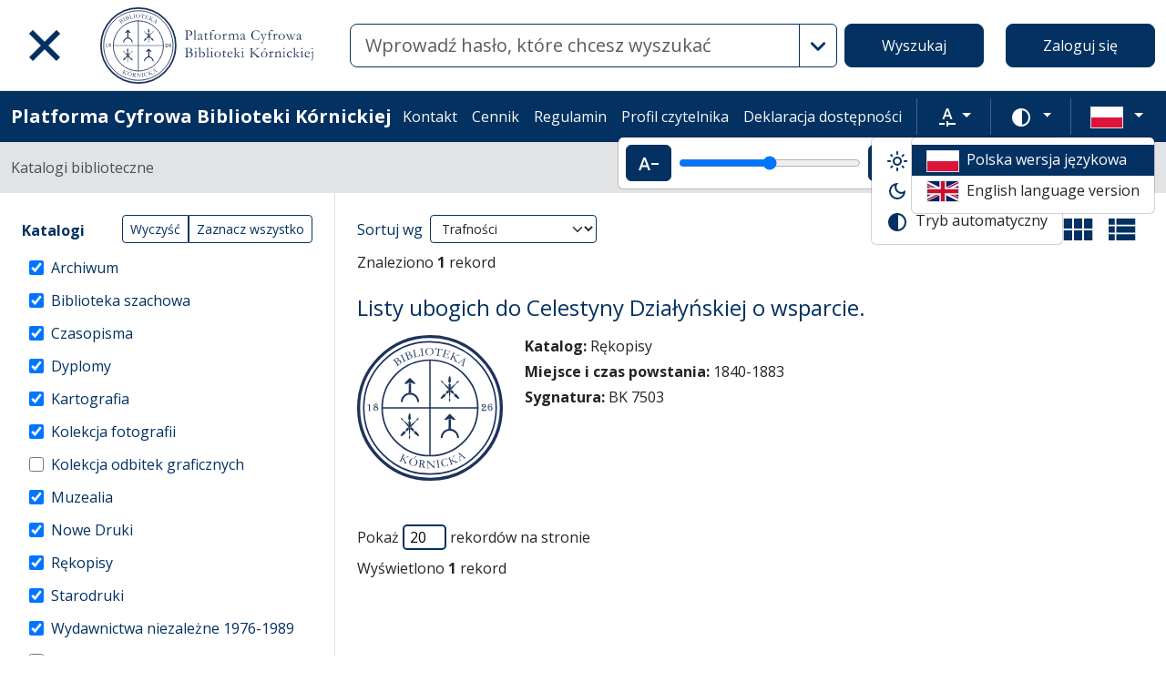

--- FILE ---
content_type: text/html; charset=utf-8
request_url: https://platforma.bk.pan.pl/pl/search_results?q%5Bfilter_attributes%5D%5Bschema_id%5D%5B%5D=385067784&q%5Bfilter_attributes%5D%5Bschema_id%5D%5B%5D=8&q%5Bfilter_attributes%5D%5Bschema_id%5D%5B%5D=16&q%5Bfilter_attributes%5D%5Bschema_id%5D%5B%5D=2&q%5Bfilter_attributes%5D%5Bschema_id%5D%5B%5D=21&q%5Bfilter_attributes%5D%5Bschema_id%5D%5B%5D=4&q%5Bfilter_attributes%5D%5Bschema_id%5D%5B%5D=1&q%5Bfilter_attributes%5D%5Bschema_id%5D%5B%5D=26&q%5Bfilter_attributes%5D%5Bschema_id%5D%5B%5D=22&q%5Bfilter_attributes%5D%5Bschema_id%5D%5B%5D=44&q%5Bfilter_attributes%5D%5Bschema_id%5D%5B%5D=11&q%5Bindexes_attributes%5D%5B0%5D%5Bid%5D=2&q%5Bindexes_attributes%5D%5B0%5D%5Boperator%5D=or&q%5Bindexes_attributes%5D%5B0%5D%5Bquery_type%5D=term&q%5Bindexes_attributes%5D%5B0%5D%5Bvalue%5D=Schimpke+August+w%C5%82a%C5%9Bciciel+fabryki+piec%C3%B3w+w+Frankfurcie+nad+Odr%C4%85
body_size: 55867
content:
<!DOCTYPE html><html data-theme="auto" lang="pl"><head><meta charset="utf-8" /><meta content="width=device-width, initial-scale=1, shrink-to-fit=no" name="viewport" /><meta content="#033161" name="theme-color" /><meta name="turbo-refresh-scroll" content="preserve"><title>Lista wyników wyszukiwania - Platforma Cyfrowa Biblioteki Kórnickiej</title><meta name="csrf-param" content="authenticity_token" />
<meta name="csrf-token" content="mV38MKvK2gZ45lJ8vQjrNPOYKZtvblpu6H3UO5vPdE_497_xKDkG_E04EAd-B0DESzSTQCmp7xM0u-Mgj-Ubow" /><link crossorigin="use-credentials" href="/manifest.json?202309071318" rel="manifest" /><script src="/assets/svg-7ce144edec0b38bed8e7025e2e8a7aef016ff1d0.js" data-turbo-track="reload" defer="defer"></script><script src="/assets/pagy-50e4526041651ba8b44837a23be70dc205369329.js"></script><link rel="stylesheet" href="/assets/styles-c2cd97f53ef97b0f24df5fd02d79a5f85a073a5e.css" data-turbo-track="reload" /><script src="/assets/application-385460f2725c406e5bf21a52ca70c1e5e99f7751.js" data-turbo-track="reload" defer="defer"></script><link rel="stylesheet" href="/assets/application-b29048cd32cc2b16d03670950ae1a2848ca9a7df.css" media="all" data-turbo-track="reload" /><link rel="icon" type="image/x-icon" href="/assets/favicon-c9f6fd17397587cc9199a186cff8b911f1af27cc.ico" /><!--Global site tag (gtag.js) - Google Analytics--><script async="" src="https://www.googletagmanager.com/gtag/js?id=UA-107091203-3"></script><script>window.dataLayer = window.dataLayer || [];
function gtag(){dataLayer.push(arguments);}
gtag('js', new Date());
gtag('config', 'UA-107091203-3');</script></head><body data-controller="wcag highlight auto-submit form-sync synchronize-search-conditions" data-wcag-i18n-value="{&quot;newTab&quot;:&quot;Otwarcie w nowej karcie&quot;}"><div class="container bg-light" data-controller="notification" data-notification-local-storage-id-value="cookies_notification" hidden=""><div class="row align-items-center p-2 border border-primary"><div class="col-sm-12 col-lg-9"><p>Strona wykorzystuje pliki cookies (ciasteczka). Są to dane tekstowe, zapisywane przez przeglądarkę na urządzeniu użytkownika. Wykorzystywane są one do prawidłowego funkcjonowania serwisu, gromadzenia informacji statystycznych o odwiedzających oraz obsługi udogodnień dla zalogowanych użytkowników. Korzystanie z serwisu oznacza zgodę na wykorzystywanie plików cookies. Ustawienia obsługi plików cookies można zmienić w swojej przeglądarce. Brak zmian tych ustawień oznacza akceptację dla stosowanych na stronie cookies.</p></div><div class="col-sm-12 col-lg-3"><button class="btn btn-primary btn-lg w-100" data-action="click-&gt;notification#accept">Akceptuję</button></div></div></div><ul class="skip-links list-unstyled" data-controller="skip-links"><li><a data-action="skip-links#click" href="#menu">Przejdź do menu głównego</a></li><li><a data-action="skip-links#click" href="#search">Przejdź do wyszukiwarki</a></li><li><a href="#sidebar_filters">Przejdź do filtrów</a></li><li><a href="#content">Przejdź do treści</a></li><li><a href="#pagination">Przejdź do stronicowania</a></li></ul><nav aria-label="main-nav" class="navbar navbar-light navbar-expand-sm" id="main-nav"><div class="row"><div class="col-12 col-md-auto d-flex justify-content-center justify-content-lg-left" data-collapse-toggle-class="nav-hidden" data-controller="collapse"><button aria-label="Menu główne" class="navbar-toggler d-inline-block" data-action="click-&gt;collapse#handleToggle" data-collapse-target="button" id="menu" type="button"><span class="navbar-toggler-icon"></span></button><div class="nav-aside nav-hidden d-flex flex-column" data-collapse-target="target" id="nav"><ul class="nav-aside__list mb-auto"><li><a href="/pl/search_results"><svg role="img" aria-hidden="true" width="1rem" height="1rem" data-src="/assets/icons/menu_catalogs-b745d1629663f821ca4e8207ee09d898601822be.svg"></svg>Katalogi biblioteczne</a></li><li><a href="/pl/indexes"><svg role="img" aria-hidden="true" width="1rem" height="1rem" data-src="/assets/icons/search-table-2a13677628922d05cf3b172dc36c36c4edce6811.svg"></svg>Indeksy</a></li><li><a href="/pl/genealogy"><svg role="img" aria-hidden="true" width="1rem" height="1rem" data-src="/assets/icons/menu_genealogic-b1b36d7f3a78fe544879d6d55531db5a251e32c3.svg"></svg>Bazy genealogiczne</a></li><li><a href="/pl/timeline"><svg role="img" aria-hidden="true" width="1rem" height="1rem" data-src="/assets/icons/menu_timeline-a5878c66256cd614fc8148476946dcb4ca301a3d.svg"></svg>Linia czasu</a></li><li><a href="https://blogi.platforma.bk.pan.pl"><svg role="img" aria-hidden="true" width="1rem" height="1rem" data-src="/assets/icons/menu_blog-c99860f17b019297b75975ae9ed1b268a46b23a3.svg"></svg>Blog</a></li><li><a href="/pl/statistics"><svg role="img" aria-hidden="true" width="1rem" height="1rem" data-src="/assets/icons/gf-query_stats-rounded-2c5bc54d9b296a61223a0da23d4f0cdbeb9c1f38.svg"></svg>Statystyki</a></li><li><a href="/pl/sitemap"><svg role="img" aria-hidden="true" width="1rem" height="1rem" data-src="/assets/icons/fa-sitemap-34612729ede1323970b895bdebd45f9a9d01eb92.svg"></svg>Mapa strony</a></li><li><a href="/pl/users/sign_up"><svg role="img" aria-hidden="true" width="1rem" height="1rem" data-src="/assets/icons/menu_profile-9243a28411ad8ab6f96dd504970a53792940f4ab.svg"></svg>Rejestracja</a></li><li class="d-lg-none"><a class="btn btn-primary btn-block" href="/pl/users/sign_in">Zaloguj się</a></li><li class="d-lg-none"><a target="_self" href="/pl/pages/kontakt">Kontakt</a></li><li class="d-lg-none"><a target="_blank" href="https://www.bkpan.poznan.pl/wp-content/uploads/2020/06/Zarz%C4%85dzenie-nr-2-za%C5%82.-1-CENNIK-US%C5%81UG-%C5%9AWIADCZONYCH-PRZEZ-BIBLIOTEK%C4%98-K%C3%93RNICK%C4%84-2020-r..pdf">Cennik</a></li><li class="d-lg-none"><a target="_blank" href="http://www.bkpan.poznan.pl/biblioteka/regulaminy/">Regulamin </a></li><li class="d-lg-none"><a target="_self" href="https://platforma.bk.pan.pl/pl/profile">Profil czytelnika </a></li><li class="d-lg-none"><a target="_self" href="/pl/pages/dostepnosc">Deklaracja dostępności </a></li></ul><ul class="nav-aside__list"></ul></div><a class="navbar-brand ms-2 ms-md-0 ms-xl-4" href="/pl"><img alt="Strona główna Biblioteki" src="/assets/logo_text_pl-14b8c350108bf8975ecfc392629cd9b69710cb6b.svg" /></a></div><div class="col d-flex align-items-center my-3 my-lg-0"><form class="simple_form w-100" autocomplete="off" data-auto-submit-target="form" data-controller="advanced-search" data-advanced-search-i18n-value="{&quot;advancedSearch&quot;:&quot;Wyszukiwanie zaawansowane&quot;}" novalidate="novalidate" action="/pl/search_results" accept-charset="UTF-8" method="get"><div class="search-form simple-search d-flex"><input disabled="disabled" data-form-sync-target="syncInput" autocomplete="off" type="hidden" name="q[sort_attributes][field_name]" /><input disabled="disabled" data-form-sync-target="syncInput" autocomplete="off" type="hidden" name="q[sort_attributes][order]" /><input disabled="disabled" data-form-sync-target="syncInput" autocomplete="off" type="hidden" name="q[sort_attributes][filter_field_name]" /><input disabled="disabled" data-form-sync-target="syncInput" autocomplete="off" type="hidden" name="q[sort_attributes][filter_value]" /><input type="hidden" name="q[filter_attributes][schema_id][]" value="22" data-form-sync-target="syncInput" autocomplete="off" /><input type="hidden" name="q[filter_attributes][schema_id][]" value="21" data-form-sync-target="syncInput" autocomplete="off" /><input type="hidden" name="q[filter_attributes][schema_id][]" value="26" data-form-sync-target="syncInput" autocomplete="off" /><input type="hidden" name="q[filter_attributes][schema_id][]" value="2" data-form-sync-target="syncInput" autocomplete="off" /><input type="hidden" name="q[filter_attributes][schema_id][]" value="4" data-form-sync-target="syncInput" autocomplete="off" /><input type="hidden" name="q[filter_attributes][schema_id][]" value="44" data-form-sync-target="syncInput" autocomplete="off" /><input type="hidden" name="q[filter_attributes][schema_id][]" value="385067785" disabled="disabled" data-form-sync-target="syncInput" autocomplete="off" /><input type="hidden" name="q[filter_attributes][schema_id][]" value="16" data-form-sync-target="syncInput" autocomplete="off" /><input type="hidden" name="q[filter_attributes][schema_id][]" value="385067784" data-form-sync-target="syncInput" autocomplete="off" /><input type="hidden" name="q[filter_attributes][schema_id][]" value="8" data-form-sync-target="syncInput" autocomplete="off" /><input type="hidden" name="q[filter_attributes][schema_id][]" value="1" data-form-sync-target="syncInput" autocomplete="off" /><input type="hidden" name="q[filter_attributes][schema_id][]" value="11" data-form-sync-target="syncInput" autocomplete="off" /><input type="hidden" name="q[filter_attributes][schema_id][]" value="385067789" disabled="disabled" data-form-sync-target="syncInput" autocomplete="off" /><input disabled="disabled" data-form-sync-target="syncInput" autocomplete="off" type="hidden" name="q[filter_attributes][year_from]" /><input disabled="disabled" data-form-sync-target="syncInput" autocomplete="off" type="hidden" name="q[filter_attributes][year_to]" /><input disabled="disabled" value="1" data-form-sync-target="syncInput" autocomplete="off" type="hidden" name="q[filter_attributes][private_collection]" /><input disabled="disabled" value="1" data-form-sync-target="syncInput" autocomplete="off" type="hidden" name="q[filter_attributes][not_digitized]" /><input disabled="disabled" value="1" data-form-sync-target="syncInput" autocomplete="off" type="hidden" name="q[filter_attributes][has_files_published_internally]" /><input disabled="disabled" value="1" data-form-sync-target="syncInput" autocomplete="off" type="hidden" name="q[filter_attributes][has_files_with_active_date_set]" /><input type="hidden" name="q[filter_attributes][file_types][]" value="audio" disabled="disabled" data-form-sync-target="syncInput" autocomplete="off" /><input type="hidden" name="q[filter_attributes][file_types][]" value="image" disabled="disabled" data-form-sync-target="syncInput" autocomplete="off" /><input type="hidden" name="q[filter_attributes][file_types][]" value="other" disabled="disabled" data-form-sync-target="syncInput" autocomplete="off" /><input type="hidden" name="q[filter_attributes][file_types][]" value="pdf" disabled="disabled" data-form-sync-target="syncInput" autocomplete="off" /><input type="hidden" name="q[filter_attributes][file_types][]" value="video" disabled="disabled" data-form-sync-target="syncInput" autocomplete="off" /><input type="hidden" name="q[filter_attributes][licence_type_ids][]" value="1" disabled="disabled" data-form-sync-target="syncInput" autocomplete="off" /><input type="hidden" name="q[filter_attributes][licence_type_ids][]" value="2" disabled="disabled" data-form-sync-target="syncInput" autocomplete="off" /><input type="hidden" name="q[filter_attributes][licence_type_ids][]" value="6" disabled="disabled" data-form-sync-target="syncInput" autocomplete="off" /><input type="hidden" name="q[filter_attributes][licence_type_ids][]" value="7" disabled="disabled" data-form-sync-target="syncInput" autocomplete="off" /><input type="hidden" name="q[filter_attributes][licence_type_ids][]" value="3" disabled="disabled" data-form-sync-target="syncInput" autocomplete="off" /><input type="hidden" name="q[filter_attributes][licence_type_ids][]" value="4" disabled="disabled" data-form-sync-target="syncInput" autocomplete="off" /><input type="hidden" name="q[filter_attributes][licence_type_ids][]" value="5" disabled="disabled" data-form-sync-target="syncInput" autocomplete="off" /><input type="hidden" name="q[filter_attributes][licence_type_ids][]" value="0" disabled="disabled" data-form-sync-target="syncInput" autocomplete="off" /><input type="hidden" name="q[filter_attributes][licence_type_ids][]" value="8" disabled="disabled" data-form-sync-target="syncInput" autocomplete="off" /><div class="input-group flex-fill"><div class="form-control form-control-lg form-control-prepend"><div class="combobox__wrapper" data-autocomplete-url="/pl/api/fulltext_search_results/autocomplete?q=" data-controller="autocomplete"><div class="combobox" data-autocomplete-target="combobox"><input aria-label="Wyszukaj" class="combobox__input form-control form-control-lg" data-advanced-search-target="simpleSearchInput" data-autocomplete-target="input" id="search" name="q[q]" placeholder="Wprowadź hasło, które chcesz wyszukać" type="text" value="" /></div><ul class="combobox__listbox" data-autocomplete-target="listbox"></ul></div></div><button class="advanced-search-btn btn btn-outline-primary" data-action="advanced-search#open" data-advanced-search-target="advancedSearchButton" title="Wyszukiwanie zaawansowane" type="button"><span class="visually-hidden">Wyszukiwanie zaawansowane</span><svg role="img" aria-hidden="true" width="1rem" height="1rem" data-src="/assets/icons/gf-mod-chevron_right-rounded-10a7b2a73b02c10ef3d74837a0f83c06a619cbb1.svg"></svg></button></div><button class="btn btn-primary btn-lg" type="submit">Wyszukaj</button></div><div class="active" data-advanced-search-target="advancedSearchBox" id="advanced-search"><div class="visually-hidden">Wyszukiwanie zaawansowane</div><div class="advanced-search-form"><div class="indexes-search" data-controller="search-conditions"><template data-search-conditions-target="template"><div aria-live="polite" class="visually-hidden" role="status">Dodano nową linię wyszukiwania</div><div class="row w-100 nested-fields" data-synchronize-search-conditions-target="searchCondition"><div class="operator"><div class="mb-3 select optional q_indexes_operator"><label class="form-label select optional visually-hidden" for="q_indexes_attributes_0_operator">Operator</label><select class="form-select select optional custom-select" name="q[indexes_attributes][0][operator]" id="q_indexes_attributes_0_operator"><option value="and">I</option>
<option value="not">Nie</option>
<option value="or">Lub</option></select></div></div><div class="index_id"><div class="mb-3 select optional q_indexes_id"><label class="form-label select optional visually-hidden" for="q_indexes_attributes_0_id">ID</label><select class="form-select select optional custom-select" name="q[indexes_attributes][0][id]" id="q_indexes_attributes_0_id"><option value="">Dowolny indeks</option>
<option value="3">Sygnatura</option>
<option value="2">Autor (Twórca)</option>
<option value="1">Tytuł/nazwa obiektu</option>
<option value="88">Sygnatura archiwalna </option>
<option value="5">Wydawca</option>
<option value="20">Instytucja</option>
<option value="6">Miejsce</option>
<option value="4">Data</option>
<option value="7">Język</option>
<option value="43">Materiał i technika wykonania</option>
<option value="24">Osoby</option>
<option value="12">Indeks rzeczowy</option>
<option value="25">Pieczęć właściciel</option>
<option value="10">Proweniencja</option>
<option value="17">Grafika</option>
<option value="39">Indeks geograficzny</option>
<option value="41">Tytuł zeszytu</option>
<option value="58">Zespół archiwalny</option></select></div></div><div class="query_type"><div class="mb-3 select optional q_indexes_query_type"><label class="form-label select optional visually-hidden" for="q_indexes_attributes_0_query_type">Query type</label><select class="form-select select optional custom-select" name="q[indexes_attributes][0][query_type]" id="q_indexes_attributes_0_query_type"><option value="match_phrase">zawiera</option>
<option value="prefix">rozpoczyna się od</option>
<option value="term">jest</option></select></div></div><div class="index_value"><div class="mb-3 string optional q_indexes_value"><label class="form-label string optional visually-hidden" for="q_indexes_attributes_0_value">Value</label><input class="form-control string optional" type="text" name="q[indexes_attributes][0][value]" id="q_indexes_attributes_0_value" /></div></div><div class="delete"><button name="button" type="button" class="btn btn-light" data-action="search-conditions#handleRemoveCondition">Usuń</button></div></div></template><div class="row w-100 nested-fields" data-synchronize-search-conditions-target="searchCondition"><div class="operator"><div class="mb-3 select optional q_indexes_operator"><label class="form-label select optional visually-hidden" for="q_indexes_attributes_1_operator">Operator</label><select class="form-select is-valid select optional custom-select" name="q[indexes_attributes][1][operator]" id="q_indexes_attributes_1_operator"><option value="and">I</option>
<option value="not">Nie</option>
<option selected="selected" value="or">Lub</option></select></div></div><div class="index_id"><div class="mb-3 select optional q_indexes_id"><label class="form-label select optional visually-hidden" for="q_indexes_attributes_1_id">ID</label><select class="form-select is-valid select optional custom-select" name="q[indexes_attributes][1][id]" id="q_indexes_attributes_1_id"><option value="">Dowolny indeks</option>
<option value="3">Sygnatura</option>
<option selected="selected" value="2">Autor (Twórca)</option>
<option value="1">Tytuł/nazwa obiektu</option>
<option value="88">Sygnatura archiwalna </option>
<option value="5">Wydawca</option>
<option value="20">Instytucja</option>
<option value="6">Miejsce</option>
<option value="4">Data</option>
<option value="7">Język</option>
<option value="43">Materiał i technika wykonania</option>
<option value="24">Osoby</option>
<option value="12">Indeks rzeczowy</option>
<option value="25">Pieczęć właściciel</option>
<option value="10">Proweniencja</option>
<option value="17">Grafika</option>
<option value="39">Indeks geograficzny</option>
<option value="41">Tytuł zeszytu</option>
<option value="58">Zespół archiwalny</option></select></div></div><div class="query_type"><div class="mb-3 select optional q_indexes_query_type"><label class="form-label select optional visually-hidden" for="q_indexes_attributes_1_query_type">Query type</label><select class="form-select is-valid select optional custom-select" name="q[indexes_attributes][1][query_type]" id="q_indexes_attributes_1_query_type"><option value="match_phrase">zawiera</option>
<option value="prefix">rozpoczyna się od</option>
<option selected="selected" value="term">jest</option></select></div></div><div class="index_value"><div class="mb-3 string optional q_indexes_value"><label class="form-label string optional visually-hidden" for="q_indexes_attributes_1_value">Value</label><input class="form-control is-valid string optional" type="text" value="Schimpke August właściciel fabryki pieców w Frankfurcie nad Odrą" name="q[indexes_attributes][1][value]" id="q_indexes_attributes_1_value" /></div></div><div class="delete"><button name="button" type="button" class="btn btn-light" data-action="search-conditions#handleRemoveCondition">Usuń</button></div></div><div class="row mt-2" data-search-conditions-target="insertBefore"><div class="col"><button name="button" type="button" class="btn btn-light add" data-action="search-conditions#handleAddCondition">Dodaj nową linię</button></div></div></div><div class="row mt-2"><div class="col-auto"><button class="btn btn-primary" data-action="advanced-search#close" type="button">Wyszukiwanie proste</button></div></div></div></div></form></div><div class="col-auto d-none d-lg-flex align-items-center"><ul class="navbar-nav"><li class="nav-item"><a class="btn btn-primary btn-lg" href="/pl/users/sign_in">Zaloguj się</a></li></ul></div></div></nav><nav aria-label="top-nav" class="navbar navbar-expand-lg navbar-dark bg-primary" id="top-nav"><div class="container-fluid"><a class="navbar-brand fw-bold me-auto" href="/pl">Platforma Cyfrowa Biblioteki Kórnickiej</a><ul class="navbar-nav ms-auto d-none d-lg-flex"><li class="nav-item"><a target="_self" class="nav-link text-light" href="/pl/pages/kontakt">Kontakt</a></li><li class="nav-item"><a target="_blank" class="nav-link text-light" href="https://www.bkpan.poznan.pl/wp-content/uploads/2020/06/Zarz%C4%85dzenie-nr-2-za%C5%82.-1-CENNIK-US%C5%81UG-%C5%9AWIADCZONYCH-PRZEZ-BIBLIOTEK%C4%98-K%C3%93RNICK%C4%84-2020-r..pdf">Cennik</a></li><li class="nav-item"><a target="_blank" class="nav-link text-light" href="http://www.bkpan.poznan.pl/biblioteka/regulaminy/">Regulamin </a></li><li class="nav-item"><a target="_self" class="nav-link text-light" href="https://platforma.bk.pan.pl/pl/profile">Profil czytelnika </a></li><li class="nav-item"><a target="_self" class="nav-link text-light" href="/pl/pages/dostepnosc">Deklaracja dostępności </a></li></ul><div class="vr mx-2"></div><div class="dropdown" data-controller="text-zoom collapse"><button class="btn btn-link dropdown-toggle" data-action="collapse#handleToggle" data-collapse-target="button" title="Rozmiar tekstu" type="button"><svg role="img" aria-hidden="true" width="1rem" height="1rem" data-src="/assets/icons/gf-custom_typography-fd4f43b14c25f76a9aaca032e9e3bbb4e5e52133.svg"></svg><span class="visually-hidden">Rozmiar tekstu</span></button><div class="d-flex align-items-center dropdown-menu dropdown-menu-end show p-2" data-bs-popper="" data-collapse-target="target"><button class="btn btn-primary" data-action="text-zoom#decrease" data-text-zoom-target="decreaseBtn" title="Pomniejszenie tekstu"><svg role="img" aria-hidden="true" width="1rem" height="1rem" data-src="/assets/icons/gf-text_decrease-2ea2e0ebb313dcf06f184374841bd67c9ac745f1.svg"></svg><span class="visually-hidden">Pomniejszenie tekstu</span></button><div class="mx-2 d-flex align-items-center"><label class="visually-hidden" for="textZoom" title="Rozmiar tekstu"></label><input class="custom-range" data-action="text-zoom#onRangeChange" data-text-zoom-target="range" id="textZoom" style="width: 200px" title="Rozmiar tekstu" type="range" /></div><button class="btn btn-primary" data-action="text-zoom#increase" data-text-zoom-target="increaseBtn" title="Powiększenie tekstu"><svg role="img" aria-hidden="true" width="1rem" height="1rem" data-src="/assets/icons/gf-text_increase-5caae93c7a2fddd4f45e27ce43247d63d2506ac7.svg"></svg><span class="visually-hidden">Powiększenie tekstu</span></button><div class="vr mx-2 bg-black"></div><button class="btn btn-primary" data-action="text-zoom#reset" data-text-zoom-target="resetBtn" title="Domyślny rozmiar tekstu"><svg role="img" aria-hidden="true" width="1rem" height="1rem" data-src="/assets/icons/gf-custom_typography-fd4f43b14c25f76a9aaca032e9e3bbb4e5e52133.svg"></svg><span class="visually-hidden">Domyślny rozmiar tekstu</span></button></div></div><div class="vr mx-2"></div><div class="dropdown" data-controller="collapse color-scheme"><svg role="img" aria-hidden="true" width="0" height="0" class="d-none" data-unique-ids="disabled" data-src="/assets/icons/color_modes-bc3cabb8cd0794ab30d6e053b87eb94c65985a77.svg"></svg><button class="btn btn-link dropdown-toggle" data-action="collapse#handleToggle" data-collapse-target="button" title="Zmień schemat kolorów" type="button"><svg class="me-2" height="24" width="24"><use href="#color-mode-auto"></use></svg><span class="visually-hidden">Zmień schemat kolorów</span></button><ul class="dropdown-menu dropdown-menu-end show" data-bs-popper="" data-collapse-target="target"><li><button class="dropdown-item" data-action="color-scheme#switchTheme collapse#handleToggle" data-color-scheme-target="themeBtn" data-color-scheme-theme-param="light" type="button"><svg class="me-2" height="24" width="24"><use href="#color-mode-light"></use></svg>Tryb jasny</button></li><li><button class="dropdown-item" data-action="color-scheme#switchTheme collapse#handleToggle" data-color-scheme-target="themeBtn" data-color-scheme-theme-param="dark" type="button"><svg class="me-2" height="24" width="24"><use href="#color-mode-dark"></use></svg>Tryb ciemny</button></li><li><button class="dropdown-item" data-action="color-scheme#switchTheme collapse#handleToggle" data-color-scheme-target="themeBtn" data-color-scheme-theme-param="auto" type="button"><svg class="me-2" height="24" width="24"><use href="#color-mode-auto"></use></svg>Tryb automatyczny</button></li></ul></div><div class="vr mx-2"></div><div class="languages"><div class="dropdown" data-controller="collapse"><button class="btn btn-link dropdown-toggle" data-action="collapse#handleToggle" data-collapse-target="button" title="Zmień język" type="button"><svg role="img" aria-hidden="true" width="2.25rem" height="1.5rem" data-src="/assets/flags/pl-1e7ef4c46faa0a7371f51324b55c2dca77fcd539.svg" class="me-2 border"></svg></button><ul class="dropdown-menu dropdown-menu-end show" data-bs-popper="" data-collapse-target="target"><li><div class="dropdown-item active"><svg role="img" aria-hidden="true" width="2.25rem" height="1.5rem" data-src="/assets/flags/pl-1e7ef4c46faa0a7371f51324b55c2dca77fcd539.svg" class="me-2 border"></svg>Polska wersja językowa</div></li><li><a data-turbo="false" class="dropdown-item" href="/en/search_results?q%5Bfilter_attributes%5D%5Bschema_id%5D%5B%5D=385067784&amp;q%5Bfilter_attributes%5D%5Bschema_id%5D%5B%5D=8&amp;q%5Bfilter_attributes%5D%5Bschema_id%5D%5B%5D=16&amp;q%5Bfilter_attributes%5D%5Bschema_id%5D%5B%5D=2&amp;q%5Bfilter_attributes%5D%5Bschema_id%5D%5B%5D=21&amp;q%5Bfilter_attributes%5D%5Bschema_id%5D%5B%5D=4&amp;q%5Bfilter_attributes%5D%5Bschema_id%5D%5B%5D=1&amp;q%5Bfilter_attributes%5D%5Bschema_id%5D%5B%5D=26&amp;q%5Bfilter_attributes%5D%5Bschema_id%5D%5B%5D=22&amp;q%5Bfilter_attributes%5D%5Bschema_id%5D%5B%5D=44&amp;q%5Bfilter_attributes%5D%5Bschema_id%5D%5B%5D=11&amp;q%5Bindexes_attributes%5D%5B0%5D%5Bid%5D=2&amp;q%5Bindexes_attributes%5D%5B0%5D%5Boperator%5D=or&amp;q%5Bindexes_attributes%5D%5B0%5D%5Bquery_type%5D=term&amp;q%5Bindexes_attributes%5D%5B0%5D%5Bvalue%5D=Schimpke+August+w%C5%82a%C5%9Bciciel+fabryki+piec%C3%B3w+w+Frankfurcie+nad+Odr%C4%85"><svg role="img" aria-hidden="true" width="2.25rem" height="1.5rem" data-src="/assets/flags/en-dc66df67f220755988bcc7150c51504bc224615f.svg" class="me-2 border"></svg>English language version</a></li></ul></div></div></div></nav><nav aria-label="breadcrumb" class="bg-secondary-subtle"><div class="container-fluid"><ol class="breadcrumb py-3 m-0"><li class="breadcrumb-item active">Katalogi biblioteczne</li></ol></div></nav><div class="page"><div class="container-fluid"><div class="row"><h1 class="visually-hidden">Lista wyników wyszukiwania</h1><aside class="sidebar search-results__sidebar col-12 col-md-auto"><a id="sidebar_filters"></a><h2 class="visually-hidden">Filtry wyszukiwania (automatyczne przeładowanie treści)</h2><form class="simple_form position-relative" id="new_q" novalidate="novalidate" action="/pl/search_results" accept-charset="UTF-8" method="get"><div class="search-form search-form--filter"><div class="row"><div class="col schemas" data-controller="checkbox-toggle"><div class="visually-hidden">Akcje na katalogach</div><div class="btn-group btn-group-sm checkbox-toggler align-top" role="group"><button class="btn btn-outline-primary" data-action="checkbox-toggle#off" id="clear" type="button">Wyczyść</button><button class="btn btn-outline-primary" data-action="checkbox-toggle#on auto-submit#submit" id="select_all" type="button">Zaznacz wszystko</button></div><fieldset class="check_boxes optional q_filter_schema_id"><legend class="col-form-label pt-0">Katalogi <span class="visually-hidden">(automatyczne przeładowanie treści)</span></legend><ol class="tree list-unstyled" data-action="keydown@document-&gt;tree--with-checkboxes#keyPress" data-controller="tree--with-checkboxes"><li aria-expanded="false" class="tree__item tree__item-depth-0 tree__item--leaf" data-action="click-&gt;tree--with-checkboxes#onToggleVisibility" data-tree--with-checkboxes-target="treeItem"><div class="tree__item-row"><div class="tree__item-label"><div class="tree__checkbox"><input id="q_filter_attributes_schema_id_22_schema_dir_id_22" class="form-check-input" data-action="change-&gt;tree--with-checkboxes#onToggleCheckbox change-&gt;form-sync#onChange change-&gt;auto-submit#safeSubmit auto-submit:focus-&gt;tree--with-checkboxes#show" data-tree--with-checkboxes-target="checkbox" data-checkbox-toggle-target="checkbox" type="checkbox" value="22" checked="checked" name="q[filter_attributes][schema_id][]" /> <label class="form-check-label" for="q_filter_attributes_schema_id_22_schema_dir_id_22">Archiwum</label></div></div></div></li><li aria-expanded="false" class="tree__item tree__item-depth-0 tree__item--leaf" data-action="click-&gt;tree--with-checkboxes#onToggleVisibility" data-tree--with-checkboxes-target="treeItem"><div class="tree__item-row"><div class="tree__item-label"><div class="tree__checkbox"><input id="q_filter_attributes_schema_id_21_schema_dir_id_21" class="form-check-input" data-action="change-&gt;tree--with-checkboxes#onToggleCheckbox change-&gt;form-sync#onChange change-&gt;auto-submit#safeSubmit auto-submit:focus-&gt;tree--with-checkboxes#show" data-tree--with-checkboxes-target="checkbox" data-checkbox-toggle-target="checkbox" type="checkbox" value="21" checked="checked" name="q[filter_attributes][schema_id][]" /> <label class="form-check-label" for="q_filter_attributes_schema_id_21_schema_dir_id_21">Biblioteka szachowa</label></div></div></div></li><li aria-expanded="false" class="tree__item tree__item-depth-0 tree__item--leaf" data-action="click-&gt;tree--with-checkboxes#onToggleVisibility" data-tree--with-checkboxes-target="treeItem"><div class="tree__item-row"><div class="tree__item-label"><div class="tree__checkbox"><input id="q_filter_attributes_schema_id_26_schema_dir_id_26" class="form-check-input" data-action="change-&gt;tree--with-checkboxes#onToggleCheckbox change-&gt;form-sync#onChange change-&gt;auto-submit#safeSubmit auto-submit:focus-&gt;tree--with-checkboxes#show" data-tree--with-checkboxes-target="checkbox" data-checkbox-toggle-target="checkbox" type="checkbox" value="26" checked="checked" name="q[filter_attributes][schema_id][]" /> <label class="form-check-label" for="q_filter_attributes_schema_id_26_schema_dir_id_26">Czasopisma</label></div></div></div></li><li aria-expanded="false" class="tree__item tree__item-depth-0 tree__item--leaf" data-action="click-&gt;tree--with-checkboxes#onToggleVisibility" data-tree--with-checkboxes-target="treeItem"><div class="tree__item-row"><div class="tree__item-label"><div class="tree__checkbox"><input id="q_filter_attributes_schema_id_2_schema_dir_id_2" class="form-check-input" data-action="change-&gt;tree--with-checkboxes#onToggleCheckbox change-&gt;form-sync#onChange change-&gt;auto-submit#safeSubmit auto-submit:focus-&gt;tree--with-checkboxes#show" data-tree--with-checkboxes-target="checkbox" data-checkbox-toggle-target="checkbox" type="checkbox" value="2" checked="checked" name="q[filter_attributes][schema_id][]" /> <label class="form-check-label" for="q_filter_attributes_schema_id_2_schema_dir_id_2">Dyplomy</label></div></div></div></li><li aria-expanded="false" class="tree__item tree__item-depth-0 tree__item--leaf" data-action="click-&gt;tree--with-checkboxes#onToggleVisibility" data-tree--with-checkboxes-target="treeItem"><div class="tree__item-row"><div class="tree__item-label"><div class="tree__checkbox"><input id="q_filter_attributes_schema_id_4_schema_dir_id_4" class="form-check-input" data-action="change-&gt;tree--with-checkboxes#onToggleCheckbox change-&gt;form-sync#onChange change-&gt;auto-submit#safeSubmit auto-submit:focus-&gt;tree--with-checkboxes#show" data-tree--with-checkboxes-target="checkbox" data-checkbox-toggle-target="checkbox" type="checkbox" value="4" checked="checked" name="q[filter_attributes][schema_id][]" /> <label class="form-check-label" for="q_filter_attributes_schema_id_4_schema_dir_id_4">Kartografia</label></div></div></div></li><li aria-expanded="false" class="tree__item tree__item-depth-0 tree__item--leaf" data-action="click-&gt;tree--with-checkboxes#onToggleVisibility" data-tree--with-checkboxes-target="treeItem"><div class="tree__item-row"><div class="tree__item-label"><div class="tree__checkbox"><input id="q_filter_attributes_schema_id_44_schema_dir_id_44" class="form-check-input" data-action="change-&gt;tree--with-checkboxes#onToggleCheckbox change-&gt;form-sync#onChange change-&gt;auto-submit#safeSubmit auto-submit:focus-&gt;tree--with-checkboxes#show" data-tree--with-checkboxes-target="checkbox" data-checkbox-toggle-target="checkbox" type="checkbox" value="44" checked="checked" name="q[filter_attributes][schema_id][]" /> <label class="form-check-label" for="q_filter_attributes_schema_id_44_schema_dir_id_44">Kolekcja fotografii</label></div></div></div></li><li aria-expanded="false" class="tree__item tree__item-depth-0 tree__item--leaf" data-action="click-&gt;tree--with-checkboxes#onToggleVisibility" data-tree--with-checkboxes-target="treeItem"><div class="tree__item-row"><div class="tree__item-label"><div class="tree__checkbox"><input id="q_filter_attributes_schema_id_385067785_schema_dir_id_385067785" class="form-check-input" data-action="change-&gt;tree--with-checkboxes#onToggleCheckbox change-&gt;form-sync#onChange change-&gt;auto-submit#safeSubmit auto-submit:focus-&gt;tree--with-checkboxes#show" data-tree--with-checkboxes-target="checkbox" data-checkbox-toggle-target="checkbox" type="checkbox" value="385067785" name="q[filter_attributes][schema_id][]" /> <label class="form-check-label" for="q_filter_attributes_schema_id_385067785_schema_dir_id_385067785">Kolekcja odbitek graficznych</label></div></div></div></li><li aria-expanded="false" class="tree__item tree__item-depth-0 tree__item--leaf" data-action="click-&gt;tree--with-checkboxes#onToggleVisibility" data-tree--with-checkboxes-target="treeItem"><div class="tree__item-row"><div class="tree__item-label"><div class="tree__checkbox"><input id="q_filter_attributes_schema_id_16_schema_dir_id_16" class="form-check-input" data-action="change-&gt;tree--with-checkboxes#onToggleCheckbox change-&gt;form-sync#onChange change-&gt;auto-submit#safeSubmit auto-submit:focus-&gt;tree--with-checkboxes#show" data-tree--with-checkboxes-target="checkbox" data-checkbox-toggle-target="checkbox" type="checkbox" value="16" checked="checked" name="q[filter_attributes][schema_id][]" /> <label class="form-check-label" for="q_filter_attributes_schema_id_16_schema_dir_id_16">Muzealia</label></div></div></div></li><li aria-expanded="false" class="tree__item tree__item-depth-0 tree__item--leaf" data-action="click-&gt;tree--with-checkboxes#onToggleVisibility" data-tree--with-checkboxes-target="treeItem"><div class="tree__item-row"><div class="tree__item-label"><div class="tree__checkbox"><input id="q_filter_attributes_schema_id_385067784_schema_dir_id_385067784" class="form-check-input" data-action="change-&gt;tree--with-checkboxes#onToggleCheckbox change-&gt;form-sync#onChange change-&gt;auto-submit#safeSubmit auto-submit:focus-&gt;tree--with-checkboxes#show" data-tree--with-checkboxes-target="checkbox" data-checkbox-toggle-target="checkbox" type="checkbox" value="385067784" checked="checked" name="q[filter_attributes][schema_id][]" /> <label class="form-check-label" for="q_filter_attributes_schema_id_385067784_schema_dir_id_385067784">Nowe Druki</label></div></div></div></li><li aria-expanded="false" class="tree__item tree__item-depth-0 tree__item--leaf" data-action="click-&gt;tree--with-checkboxes#onToggleVisibility" data-tree--with-checkboxes-target="treeItem"><div class="tree__item-row"><div class="tree__item-label"><div class="tree__checkbox"><input id="q_filter_attributes_schema_id_8_schema_dir_id_8" class="form-check-input" data-action="change-&gt;tree--with-checkboxes#onToggleCheckbox change-&gt;form-sync#onChange change-&gt;auto-submit#safeSubmit auto-submit:focus-&gt;tree--with-checkboxes#show" data-tree--with-checkboxes-target="checkbox" data-checkbox-toggle-target="checkbox" type="checkbox" value="8" checked="checked" name="q[filter_attributes][schema_id][]" /> <label class="form-check-label" for="q_filter_attributes_schema_id_8_schema_dir_id_8">Rękopisy</label></div></div></div></li><li aria-expanded="false" class="tree__item tree__item-depth-0 tree__item--leaf" data-action="click-&gt;tree--with-checkboxes#onToggleVisibility" data-tree--with-checkboxes-target="treeItem"><div class="tree__item-row"><div class="tree__item-label"><div class="tree__checkbox"><input id="q_filter_attributes_schema_id_1_schema_dir_id_1" class="form-check-input" data-action="change-&gt;tree--with-checkboxes#onToggleCheckbox change-&gt;form-sync#onChange change-&gt;auto-submit#safeSubmit auto-submit:focus-&gt;tree--with-checkboxes#show" data-tree--with-checkboxes-target="checkbox" data-checkbox-toggle-target="checkbox" type="checkbox" value="1" checked="checked" name="q[filter_attributes][schema_id][]" /> <label class="form-check-label" for="q_filter_attributes_schema_id_1_schema_dir_id_1">Starodruki</label></div></div></div></li><li aria-expanded="false" class="tree__item tree__item-depth-0 tree__item--leaf" data-action="click-&gt;tree--with-checkboxes#onToggleVisibility" data-tree--with-checkboxes-target="treeItem"><div class="tree__item-row"><div class="tree__item-label"><div class="tree__checkbox"><input id="q_filter_attributes_schema_id_11_schema_dir_id_11" class="form-check-input" data-action="change-&gt;tree--with-checkboxes#onToggleCheckbox change-&gt;form-sync#onChange change-&gt;auto-submit#safeSubmit auto-submit:focus-&gt;tree--with-checkboxes#show" data-tree--with-checkboxes-target="checkbox" data-checkbox-toggle-target="checkbox" type="checkbox" value="11" checked="checked" name="q[filter_attributes][schema_id][]" /> <label class="form-check-label" for="q_filter_attributes_schema_id_11_schema_dir_id_11">Wydawnictwa niezależne 1976-1989</label></div></div></div></li><li aria-expanded="false" class="tree__item tree__item-depth-0 tree__item--leaf" data-action="click-&gt;tree--with-checkboxes#onToggleVisibility" data-tree--with-checkboxes-target="treeItem"><div class="tree__item-row"><div class="tree__item-label"><div class="tree__checkbox"><input id="q_filter_attributes_schema_id_385067789_schema_dir_id_385067789" class="form-check-input" data-action="change-&gt;tree--with-checkboxes#onToggleCheckbox change-&gt;form-sync#onChange change-&gt;auto-submit#safeSubmit auto-submit:focus-&gt;tree--with-checkboxes#show" data-tree--with-checkboxes-target="checkbox" data-checkbox-toggle-target="checkbox" type="checkbox" value="385067789" name="q[filter_attributes][schema_id][]" /> <label class="form-check-label" for="q_filter_attributes_schema_id_385067789_schema_dir_id_385067789">Wystawy online</label></div></div></div></li></ol></fieldset></div></div><hr class="mt-0" /><div class="row mb-3 string optional q_filter_year_from"><label class="col-sm-3 col-form-label string optional" for="q_filter_attributes_year_from">Rok od</label><div class="col-sm-9"><input class="form-control string optional" data-action="change-&gt;form-sync#onChange change-&gt;auto-submit#submit" type="text" name="q[filter_attributes][year_from]" id="q_filter_attributes_year_from" /></div></div><div class="row mb-3 string optional q_filter_year_to"><label class="col-sm-3 col-form-label string optional" for="q_filter_attributes_year_to">Rok do</label><div class="col-sm-9"><input class="form-control string optional" data-action="change-&gt;form-sync#onChange change-&gt;auto-submit#submit" type="text" name="q[filter_attributes][year_to]" id="q_filter_attributes_year_to" /></div></div><hr class="mt-0" /><div class="mb-3">Pliki <span class="visually-hidden">(automatyczne przeładowanie treści)</span></div><fieldset class="mb-3 boolean optional q_filter_not_digitized"><div class="form-check"><input name="q[filter_attributes][not_digitized]" type="hidden" value="0" autocomplete="off" /><input class="form-check-input boolean optional" data-action="change-&gt;form-sync#onChange change-&gt;auto-submit#submit" type="checkbox" value="1" name="q[filter_attributes][not_digitized]" id="q_filter_attributes_not_digitized" /><label class="form-check-label boolean optional" for="q_filter_attributes_not_digitized">Bez plików</label></div></fieldset><fieldset class="mb-3 boolean optional q_filter_has_files_published_internally"><div class="form-check"><input name="q[filter_attributes][has_files_published_internally]" type="hidden" value="0" autocomplete="off" /><input class="form-check-input boolean optional" data-action="change-&gt;form-sync#onChange change-&gt;auto-submit#submit" type="checkbox" value="1" name="q[filter_attributes][has_files_published_internally]" id="q_filter_attributes_has_files_published_internally" /><label class="form-check-label boolean optional" for="q_filter_attributes_has_files_published_internally">Posiada pliki dostępne tylko w sieci wewnętrznej</label></div></fieldset><fieldset class="mb-3 boolean optional q_filter_has_files_with_active_date_set"><div class="form-check"><input name="q[filter_attributes][has_files_with_active_date_set]" type="hidden" value="0" autocomplete="off" /><input class="form-check-input boolean optional" data-action="change-&gt;form-sync#onChange change-&gt;auto-submit#submit" type="checkbox" value="1" name="q[filter_attributes][has_files_with_active_date_set]" id="q_filter_attributes_has_files_with_active_date_set" /><label class="form-check-label boolean optional" for="q_filter_attributes_has_files_with_active_date_set">Posiada pliki dostępne czasowo</label></div></fieldset><hr class="mt-0" /><fieldset class="mb-3 check_boxes optional q_filter_file_types"><legend class="col-form-label pt-0">Typy plików <span class="visually-hidden">(automatyczne przeładowanie treści)</span></legend><div></div><input type="hidden" name="q[filter_attributes][file_types][]" value="" autocomplete="off" /><div class="form-check"><input class="form-check-input check_boxes optional" data-action="change-&gt;form-sync#onChange change-&gt;auto-submit#submit" type="checkbox" value="audio" name="q[filter_attributes][file_types][]" id="q_filter_attributes_file_types_audio" /><label class="form-check-label collection_check_boxes" for="q_filter_attributes_file_types_audio">Audio</label></div><div class="form-check"><input class="form-check-input check_boxes optional" data-action="change-&gt;form-sync#onChange change-&gt;auto-submit#submit" type="checkbox" value="image" name="q[filter_attributes][file_types][]" id="q_filter_attributes_file_types_image" /><label class="form-check-label collection_check_boxes" for="q_filter_attributes_file_types_image">Graficzne</label></div><div class="form-check"><input class="form-check-input check_boxes optional" data-action="change-&gt;form-sync#onChange change-&gt;auto-submit#submit" type="checkbox" value="other" name="q[filter_attributes][file_types][]" id="q_filter_attributes_file_types_other" /><label class="form-check-label collection_check_boxes" for="q_filter_attributes_file_types_other">Federacja Bibliotek Cyfrowych</label></div><div class="form-check"><input class="form-check-input check_boxes optional" data-action="change-&gt;form-sync#onChange change-&gt;auto-submit#submit" type="checkbox" value="pdf" name="q[filter_attributes][file_types][]" id="q_filter_attributes_file_types_pdf" /><label class="form-check-label collection_check_boxes" for="q_filter_attributes_file_types_pdf">PDF</label></div><div class="form-check"><input class="form-check-input check_boxes optional" data-action="change-&gt;form-sync#onChange change-&gt;auto-submit#submit" type="checkbox" value="video" name="q[filter_attributes][file_types][]" id="q_filter_attributes_file_types_video" /><label class="form-check-label collection_check_boxes" for="q_filter_attributes_file_types_video">Wideo</label></div></fieldset><hr /><fieldset class="mb-3 check_boxes optional q_filter_licence_type_ids"><legend class="col-form-label pt-0">Licencja <span class="visually-hidden">(automatyczne przeładowanie treści)</span></legend><div></div><input type="hidden" name="q[filter_attributes][licence_type_ids][]" value="" autocomplete="off" /><div class="form-check"><input class="form-check-input check_boxes optional" data-action="change-&gt;form-sync#onChange change-&gt;auto-submit#submit" type="checkbox" value="1" name="q[filter_attributes][licence_type_ids][]" id="q_filter_attributes_licence_type_ids_1" /><label class="form-check-label collection_check_boxes" for="q_filter_attributes_licence_type_ids_1">CC BY 4.0</label></div><div class="form-check"><input class="form-check-input check_boxes optional" data-action="change-&gt;form-sync#onChange change-&gt;auto-submit#submit" type="checkbox" value="2" name="q[filter_attributes][licence_type_ids][]" id="q_filter_attributes_licence_type_ids_2" /><label class="form-check-label collection_check_boxes" for="q_filter_attributes_licence_type_ids_2">CC BY-NC 4.0</label></div><div class="form-check"><input class="form-check-input check_boxes optional" data-action="change-&gt;form-sync#onChange change-&gt;auto-submit#submit" type="checkbox" value="6" name="q[filter_attributes][licence_type_ids][]" id="q_filter_attributes_licence_type_ids_6" /><label class="form-check-label collection_check_boxes" for="q_filter_attributes_licence_type_ids_6">CC BY-NC-ND 4.0</label></div><div class="form-check"><input class="form-check-input check_boxes optional" data-action="change-&gt;form-sync#onChange change-&gt;auto-submit#submit" type="checkbox" value="7" name="q[filter_attributes][licence_type_ids][]" id="q_filter_attributes_licence_type_ids_7" /><label class="form-check-label collection_check_boxes" for="q_filter_attributes_licence_type_ids_7">CC BY-NC-SA 4.0</label></div><div class="form-check"><input class="form-check-input check_boxes optional" data-action="change-&gt;form-sync#onChange change-&gt;auto-submit#submit" type="checkbox" value="3" name="q[filter_attributes][licence_type_ids][]" id="q_filter_attributes_licence_type_ids_3" /><label class="form-check-label collection_check_boxes" for="q_filter_attributes_licence_type_ids_3">CC BY-ND 4.0</label></div><div class="form-check"><input class="form-check-input check_boxes optional" data-action="change-&gt;form-sync#onChange change-&gt;auto-submit#submit" type="checkbox" value="4" name="q[filter_attributes][licence_type_ids][]" id="q_filter_attributes_licence_type_ids_4" /><label class="form-check-label collection_check_boxes" for="q_filter_attributes_licence_type_ids_4">CC BY-SA 4.0</label></div><div class="form-check"><input class="form-check-input check_boxes optional" data-action="change-&gt;form-sync#onChange change-&gt;auto-submit#submit" type="checkbox" value="5" name="q[filter_attributes][licence_type_ids][]" id="q_filter_attributes_licence_type_ids_5" /><label class="form-check-label collection_check_boxes" for="q_filter_attributes_licence_type_ids_5">Domena Publiczna CC0 1.0</label></div><div class="form-check"><input class="form-check-input check_boxes optional" data-action="change-&gt;form-sync#onChange change-&gt;auto-submit#submit" type="checkbox" value="0" name="q[filter_attributes][licence_type_ids][]" id="q_filter_attributes_licence_type_ids_0" /><label class="form-check-label collection_check_boxes" for="q_filter_attributes_licence_type_ids_0">Licencja Repozytorium</label></div><div class="form-check"><input class="form-check-input check_boxes optional" data-action="change-&gt;form-sync#onChange change-&gt;auto-submit#submit" type="checkbox" value="8" name="q[filter_attributes][licence_type_ids][]" id="q_filter_attributes_licence_type_ids_8" /><label class="form-check-label collection_check_boxes" for="q_filter_attributes_licence_type_ids_8">© Wszystkie prawa zastrzeżone</label></div></fieldset><hr class="mb-4 d-md-none" /></div></form></aside><main class="page__content col" id="content"><h2 class="visually-hidden">Wyniki wyszukiwania</h2><div class="search-results__header"><div class="row gy-2"><div class="col-auto me-auto"><label class="d-flex align-items-center" data-controller="select-option-to-inputs"> <span>Sortuj wg</span>  <span class="visually-hidden">(automatyczne przeładowanie treści)</span> <select class="custom-select w-auto ms-2 form-select form-select-sm" data-action="select-option-to-inputs#convert auto-submit#submit" data-select-option-to-inputs-target="select" id="sort"><option data-names="" data-values="" selected="">Trafności</option><option data-names="q[sort_attributes][field_name] q[sort_attributes][order]" data-values="created_at desc">Najnowszych</option><option data-names="q[sort_attributes][field_name] q[sort_attributes][order]" data-values="created_at asc">Najstarszych</option><option data-names="q[sort_attributes][field_name] q[sort_attributes][order]" data-values="title.sort asc">Tytułu (rosnąco)</option><option data-names="q[sort_attributes][field_name] q[sort_attributes][order]" data-values="title.sort desc">Tytułu (malejąco)</option><option data-names="q[sort_attributes][field_name] q[sort_attributes][filter_field_name] q[sort_attributes][filter_value] q[sort_attributes][order]" data-values="indexes.value.sort indexes.id 2 asc">Autora (rosnąco)</option><option data-names="q[sort_attributes][field_name] q[sort_attributes][filter_field_name] q[sort_attributes][filter_value] q[sort_attributes][order]" data-values="indexes.value.sort indexes.id 2 desc">Autora (malejąco)</option><option data-names="q[sort_attributes][field_name] q[sort_attributes][filter_field_name] q[sort_attributes][filter_value] q[sort_attributes][order]" data-values="indexes.value.sort indexes.id 4 asc">Daty (rosnąco)</option><option data-names="q[sort_attributes][field_name] q[sort_attributes][filter_field_name] q[sort_attributes][filter_value] q[sort_attributes][order]" data-values="indexes.value.sort indexes.id 4 desc">Daty (malejąco)</option></select><input data-action="change-&gt;form-sync#onChange" data-select-option-to-inputs-target="hiddenInput" name="q[sort_attributes][field_name]" type="hidden" /><input data-action="change-&gt;form-sync#onChange" data-select-option-to-inputs-target="hiddenInput" name="q[sort_attributes][order]" type="hidden" /><input data-action="change-&gt;form-sync#onChange" data-select-option-to-inputs-target="hiddenInput" name="q[sort_attributes][filter_field_name]" type="hidden" /><input data-action="change-&gt;form-sync#onChange" data-select-option-to-inputs-target="hiddenInput" name="q[sort_attributes][filter_value]" type="hidden" /></label></div><div class="col-auto ms-lg-auto d-flex align-items-center gap-2"><div class="me-2">Widok wyników</div><span title="Lista"><svg role="img" aria-hidden="true" width="3rem" height="2rem" data-src="/assets/icons/search-0b6a3b7430ba637c4f1b4fd46492198661012390.svg" class="p-1 active"></svg></span><a title="Widok kompaktowy" href="/pl/search_results?q%5Bfilter_attributes%5D%5Bnot_published%5D=false&amp;q%5Bfilter_attributes%5D%5Bschema_id%5D%5B%5D=385067784&amp;q%5Bfilter_attributes%5D%5Bschema_id%5D%5B%5D=8&amp;q%5Bfilter_attributes%5D%5Bschema_id%5D%5B%5D=16&amp;q%5Bfilter_attributes%5D%5Bschema_id%5D%5B%5D=2&amp;q%5Bfilter_attributes%5D%5Bschema_id%5D%5B%5D=21&amp;q%5Bfilter_attributes%5D%5Bschema_id%5D%5B%5D=4&amp;q%5Bfilter_attributes%5D%5Bschema_id%5D%5B%5D=1&amp;q%5Bfilter_attributes%5D%5Bschema_id%5D%5B%5D=26&amp;q%5Bfilter_attributes%5D%5Bschema_id%5D%5B%5D=22&amp;q%5Bfilter_attributes%5D%5Bschema_id%5D%5B%5D=44&amp;q%5Bfilter_attributes%5D%5Bschema_id%5D%5B%5D=11&amp;q%5Bindexes_attributes%5D%5B0%5D%5Bid%5D=2&amp;q%5Bindexes_attributes%5D%5B0%5D%5Boperator%5D=or&amp;q%5Bindexes_attributes%5D%5B0%5D%5Bquery_type%5D=term&amp;q%5Bindexes_attributes%5D%5B0%5D%5Bvalue%5D=Schimpke+August+w%C5%82a%C5%9Bciciel+fabryki+piec%C3%B3w+w+Frankfurcie+nad+Odr%C4%85&amp;view=grid"><svg role="img" aria-hidden="true" width="3rem" height="2rem" data-src="/assets/icons/search-grid-b05c09d866507cee04ae4efd0a46d39b3860de69.svg" class="p-1"></svg></a><a title="Tabela" href="/pl/search_results?q%5Bfilter_attributes%5D%5Bnot_published%5D=false&amp;q%5Bfilter_attributes%5D%5Bschema_id%5D%5B%5D=385067784&amp;q%5Bfilter_attributes%5D%5Bschema_id%5D%5B%5D=8&amp;q%5Bfilter_attributes%5D%5Bschema_id%5D%5B%5D=16&amp;q%5Bfilter_attributes%5D%5Bschema_id%5D%5B%5D=2&amp;q%5Bfilter_attributes%5D%5Bschema_id%5D%5B%5D=21&amp;q%5Bfilter_attributes%5D%5Bschema_id%5D%5B%5D=4&amp;q%5Bfilter_attributes%5D%5Bschema_id%5D%5B%5D=1&amp;q%5Bfilter_attributes%5D%5Bschema_id%5D%5B%5D=26&amp;q%5Bfilter_attributes%5D%5Bschema_id%5D%5B%5D=22&amp;q%5Bfilter_attributes%5D%5Bschema_id%5D%5B%5D=44&amp;q%5Bfilter_attributes%5D%5Bschema_id%5D%5B%5D=11&amp;q%5Bindexes_attributes%5D%5B0%5D%5Bid%5D=2&amp;q%5Bindexes_attributes%5D%5B0%5D%5Boperator%5D=or&amp;q%5Bindexes_attributes%5D%5B0%5D%5Bquery_type%5D=term&amp;q%5Bindexes_attributes%5D%5B0%5D%5Bvalue%5D=Schimpke+August+w%C5%82a%C5%9Bciciel+fabryki+piec%C3%B3w+w+Frankfurcie+nad+Odr%C4%85&amp;view=table"><svg role="img" aria-hidden="true" width="3rem" height="2rem" data-src="/assets/icons/search-table-2a13677628922d05cf3b172dc36c36c4edce6811.svg" class="p-1"></svg></a></div></div><div class="row pt-2 pb-4"><div class="col text-body">Znaleziono <b>1</b> rekord</div></div></div><ul class="list-unstyled"><li class="mb-5" id="record-270468"><h3 class="mb-3"><a href="/pl/search_results/270468?q%5Bindexes_attributes%5D%5B0%5D%5Bid%5D=2&amp;q%5Bindexes_attributes%5D%5B0%5D%5Boperator%5D=or&amp;q%5Bindexes_attributes%5D%5B0%5D%5Bquery_type%5D=term&amp;q%5Bindexes_attributes%5D%5B0%5D%5Bvalue%5D=Schimpke+August+w%C5%82a%C5%9Bciciel+fabryki+piec%C3%B3w+w+Frankfurcie+nad+Odr%C4%85">Listy ubogich do Celestyny Działyńskiej o wsparcie.</a></h3><div class="row g-0"><div class="col-auto position-relative"><img class="search-results__content_image" alt="Zaślepka – Logo Biblioteki" src="/assets/logo_pl-1ccfa59dc75da5f8fe921295596accfd1f8d54e4.svg" /></div><div class="page__content_text col ms-4"><ul class="list-unstyled description-list text-justify m-0"><li> <b>Katalog:</b>  <span>Rękopisy</span> </li><li></li><li> <b>Miejsce i czas powstania: </b>  <span>1840-1883</span> </li><li> <b>Sygnatura: </b>  <span>BK 7503</span> </li></ul></div></div></li></ul><div id="pagination"><div class="my-2"><span class="pagy-items-selector-js" data-pagy="[base64]"><label class="m-0">Pokaż <input type="number" min="1" max="50" value="20" style="padding: 0; text-align: center; width: 3rem;"> rekordów na stronie</label></span></div><div class="my-2"><span class="pagy-info">Wyświetlono <b>1</b> rekord</span></div></div></main></div></div></div><footer class="w-100 border-top py-4"><div class="footer-images d-flex justify-content-between flex-column flex-sm-row"><img alt="Logo Fundusze Europejskie" aria="true" aria_hidden="true" class="flex-shrink-1 m-auto" src="/assets/footer/pl_fe-a7c93a2d763117c44e2939e8e0dd40838c5e0fd7.svg" /><img alt="Logo Biblioteka Kórnickicka" aria="true" aria_hidden="true" class="flex-shrink-1 m-auto" src="/assets/footer/pl_bk-00e455a54d92ef94d9eae73553760c5862d5225c.svg" /><img alt="Logo PAN" aria="true" aria_hidden="true" class="flex-shrink-1 m-auto" src="/assets/footer/pl_pan-ec614681a80abed9ed932399aee0db235862b502.svg" /><img alt="Logo UE" aria="true" aria_hidden="true" class="flex-shrink-1 m-auto" src="/assets/footer/pl_efrr-7cfb232f8df695a9fbf2f48dc1c9bae4a4042733.svg" /></div></footer><turbo-frame id="modal"></turbo-frame><div data-controller="service-worker"></div></body></html>